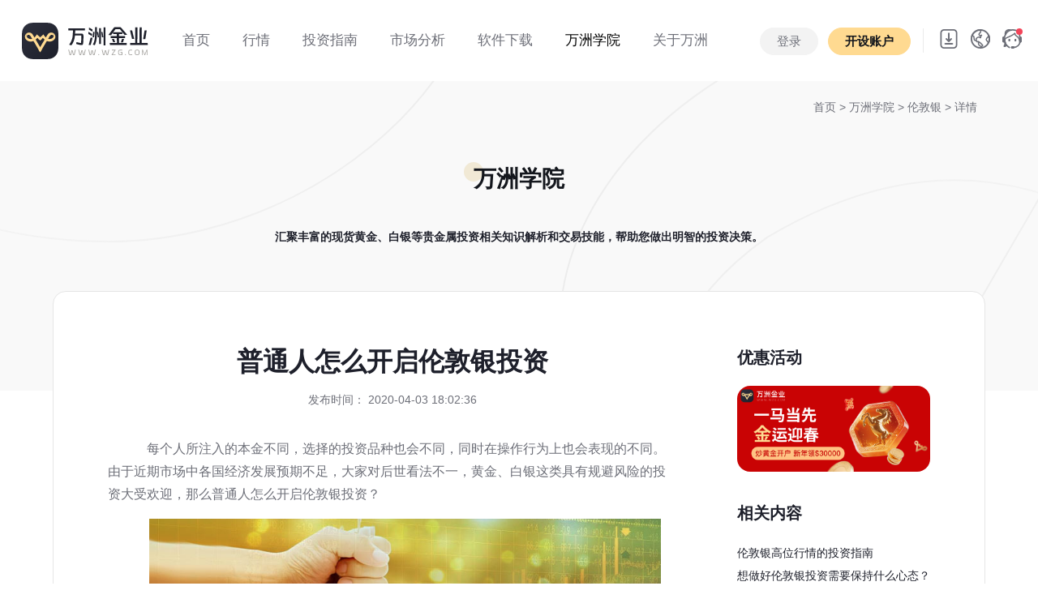

--- FILE ---
content_type: text/html; charset=UTF-8
request_url: https://www.wzg.com/college_lls/2771.html
body_size: 11793
content:
<!DOCTYPE html>
<html lang="en">
<head>
    <meta charset="UTF-8">
    <meta http-equiv="X-UA-Compatible" content="IE=edge">
   	<meta name="viewport" content="width=device-width, initial-scale=1.0, user-scalable=no, minimum-scale=1.0, maximum-scale=1.0">
	<title id="title">普通人怎么开启伦敦银投资_万洲金业</title>
	<meta name="keywords" content="普通人怎么开启伦敦银投资" />
	<meta name="description" content="&nbsp; &nbsp; 每个人所注入的本金不同，选择的投资品种也会不同，同时在操作行为上也会表现的不同。由于近期市场中各国经济发展预期不足，大家对后世看法不一，黄金、白银这类具有规避风险的投资大受..." />
		<link rel="shortcut icon" href="/static/images/favicon.ico" type="x-icon">		
    <link href="/static/css/bootstrap-reboot.min.css?t=20240829" rel="stylesheet"><!--重設所有 CSS -->
	<link href="/static/css/bootstrap.min.css?t=20240829" rel="stylesheet"><!--Bootstrap 4 CSS -->
	<link href="/static/css/font-awesome.css?t=20240829" rel="stylesheet">
	<link rel="stylesheet" href="/static/css/swiper.min.css?t=20240829">
	<link href="/static/css/style.css?t=20241106.1" rel="stylesheet">
    <script src="https://jrjrzhibofile.oss-cn-shenzhen.aliyuncs.com/track/track-wzg.js" type="text/javascript"></script>
    <script src="/static/js/jquery-3.1.1.min.js?t=20240829"></script>
    <script type="text/javascript" src="/static/js/countwww.js?t=20240829"></script>
    <script type="text/javascript" src="/static/js/fontfts.js?t=20240829"></script>
	<!-- Google tag (gtag.js) -->
	<script async src="https://www.googletagmanager.com/gtag/js?id=AW-17639635491">
	</script>
	<script>
		window.dataLayer = window.dataLayer || [];
		function gtag(){dataLayer.push(arguments);}
		gtag('js', new Date());

		gtag('config', 'AW-17639635491');
	</script>

    <!--节日样式设置-->
    <style>
    	.shengdan .logo{width: 210px;}
    	.header.mini .shengdan{ margin: 0;}
    	.header.mini .shengdan .logo{width: 150px;}
    	.header.mini .shengdan img{width: 78px;}
    	.shengdan{display: flex; align-items: center; margin: 0;}
    	.shengdan .sd{width: 109px; height: 60px; background: url(/static/images/header/sd00.png?t=3) no-repeat center; transition: all .4s; background-size: cover;}
    	.header.bg-white .shengdan .sd{width: 109px; height: 60px; background: url(/static/images/header/sd01.png?t=3) no-repeat center; background-size: cover; transition: all .4s;}
    	.header.mini .shengdan .sd{width: 80px; height: 44px;background: url(/static/images/header/sd01.png?t=3) no-repeat center; background-size: cover; transition: all .4s;}
    </style>
</head>
<body>
		<header class="container-fluid header header_bk light-theme" id="header">			
			<div class="row justify-content-center" style="position: relative; z-index: 9998;">					
				<div class="logo_menu ">
				   <a href="/" class="logo"></a>
				   <div class="sd"></div>
				  
				</div>
				<div class="col p-0 menu d-none d-lg-block d-print-block">					 
					 <ul class="nav animenu_nav">								
						<li class="nav-item ">
							<a href="/"><span>首页</span> </a>
						</li>
						<li class="nav-item " >
							<a href="/gold/"><span>行情</span></a>
							<div class="animenu_nav_child text-left">
								<a href="/gold/" class="d-block">伦敦金</a>
								<a href="/silver/" class="d-block">伦敦银</a>
							</div>
						</li>
						<li class="nav-item " >
							<a href="/gold_introduce/"><span>投资指南</span></a>
							<div class="animenu_nav_child text-left">
								<a href="/gold_introduce/" class="d-block">产品介绍</a>
								<a href="/gold_remark/" class="d-block">交易规则</a>
								<a href="/help_list/1/" class="d-block">常见问题</a>
							</div>	
						</li>
						<li class="nav-item ">
							<a href="/review/"><span>市场分析 </span> </a>	
							<div class="animenu_nav_child text-left">
								<a href="/review/" class="d-block">专家点评</a>
								<a href="/newsletter/" class="d-block">实时快讯</a>
								<a href="/calendar/" class="d-block">财经日历</a>
								<a href="/news/" class="d-block">行业新闻</a>
								<a href="/exchange/" class="d-block">今日汇率</a>
								
							</div>		
						</li>
						<li class="nav-item ">
							<a href="/app-down/"><span>软件下载</span> </a>
							<div class="animenu_nav_child text-left">
								<a href="/app-down/" class="d-block">自研APP</a>
								<a href="/down/" class="d-block">MT5交易平台</a>
							</div>	
						</li>
						<li class="nav-item active" >
							<a href="/college/"><span>万洲学院</span></a>
						<!--	<div class="animenu_nav_child text-left">
								<a href="/college_gold/" class="d-block">投资百科</a>
							</div>		-->
						</li>
						<li class="nav-item ">
							<a href="/about/"><span>关于万洲</span> </a>
							<div class="animenu_nav_child text-left">
								<a href="/about/" class="d-block">公司介绍</a>
								<a href="/notice/" class="d-block">公司公告</a>
								<a href="/information/" class="d-block">公司动态</a>
							</div>	
								
						</li>						
					  </ul>
				</div>
				
                				<div class="col pl-0 text-right d-none d-lg-block d-print-block header_menu_right">
                    <div class="top_login h_btn" style="display:none">
                        <a href="https://login.wzg.com/login" class="btn btn-primary2">登录</a>
                        <a href="https://login.wzg.com/login/register" class="btn btn-primary"><strong>开设账户</strong></a>
                    </div>
                    <div class="top_login menu" style="display:none">
                        <ul class="nav animenu_nav">
                            <li class="nav-item ">
                                <a href="javascript:;">
                                    <span style="font-size:16px;">
                                        <img src="/static/images/kefu.png" alt="万洲客服" class="header_img">
                                        <i class="user"></i>
                                        <i class="fa fa-angle-down"></i>
                                    </span>
                                </a>
                                <div class="animenu_nav_child text-left">
                                    <a href="https://login.wzg.com/" class="d-block">个人中心</a>
                                    <a href="javascript:;" class="d-block hklogout">退出</a>
                                </div>

                            </li>
                        </ul>
                    </div>
									
					<div class="top_icon">
						<ul class="nav" style="display: inline-block;">
						  <li class="nav-item dropdown ml-0">
							<a class="nav-link dropdown-toggle pt-0 pb-0 download_img f14" data-toggle="dropdown" data-hover="dropdown" href="#" data-delay="0" data-close-others="false">  </a>
							<div class="dropdown-menu" style="min-width:100%">
							  <div class="index_app_down">
								<img src="https://tracking.wzghk.com/?route=api/index/down_qrcode&origin=wzg&pkg=wz_pro" alt="扫码下载" width="132">
								<p>APP 扫码下载</p>
								<a href="/app-down/" class="btn btn-dark">更多下载选择</a>
							  </div>
							</div>
						  </li>
						  
						</ul>
						<ul class="nav" style="display: inline-block;">						 
						  <li class="nav-item dropdown ml-0">
							<a class="nav-link dropdown-toggle pt-0 pb-0 f14 language_img" data-toggle="dropdown"  data-hover="dropdown" href="#" data-delay="0" data-close-others="false"></a>
							<div class="dropdown-menu" style="min-width:100%">
							  <a class="dropdown-item pr-3 pl-3 gblftb" href="javascript:;" onClick="chgfont(1)">
								  <img src="/static/images/flag/18.png" alt="繁体中文" width="20" class="mr-2">繁体中文</a>
							  <a class="dropdown-item pr-3 pl-3 gblftb" href="javascript:;" onClick="chgfont(0)"><img src="/static/images/flag/03.png" alt="简体中文" width="20" class="mr-2">简体中文</a>
							</div>
						  </li>
						</ul>
						<a href="https://alb-ebv2723xzdt2i6864f.cn-shenzhen.alb.aliyuncsslb.com:59500/#/" class="top_service" target="_blank"></a>
					</div>
					
				</div>
				<div class="col pl-0 pr-2 d-lg-none d-sm-block d-print-block">
					 <ul class="d-flex justify-content-end mb-0">
						<li style="margin-right:15px; display: flex; align-items: center;">
							<a style="height:60px;" href="https://alb-ebv2723xzdt2i6864f.cn-shenzhen.alb.aliyuncsslb.com:59500/#/" class="top_service" target="_blank"></a>
						</li>
						<li class="">
							<a href="https://login.wzg.com/login/register" class="btn btn-primary phone_top m-0 h_btn" style="display:none;"><strong>开设账户</strong></a>
                            <a href="https://login.wzg.com/" class="btn btn-primary phone_top m-0 menu" style="display:none;"><strong>个人中心</strong></a>
						</li>
						<li class="">
						  <div class="pl-3 header_bar pr-3">
							  <i class="fa fa-reorder" id="header_bar"></i>
							  <img src="/static/images/header/close.svg" alt="符号" width="20" id="header_bar2" style="display:none;">
						   </div>
						
						</li>						
						
					</ul>
				</div>
		</div>
		
		<div class="header_bar_cont phone_menu" style="display:none;">
			<div class="" style="display:block">
				<a href="/" class="phone_logo"></a>
				  
				<div class="accordion" id="phone_menu">
				  <div class="card">
					<div class="card-header" id="menu_head_01 ">
					  <h2 class="mb-0">
						<button class="btn btn-link w-100 collapsed" type="button" data-toggle="collapse" data-target="#menu01" aria-expanded="false" aria-controls="menu01">
						  行情 <span class="fa fa-angle-down float-right"></span>
						</button>
					  </h2>
					</div>
					<div id="menu01" class="collapse" aria-labelledby="menu_head_01" data-parent="#phone_menu" style="">
					  <div class="card-body">
						<a href="/gold/" class="dropdown-item">伦敦金</a>
						<a href="/silver/" class="dropdown-item">伦敦银</a>
					  </div>
					</div>
					
				  </div>
				  <div class="card">
					<div class="card-header" id="menu_head_02 ">
					  <h2 class="mb-0">
						<button class="btn btn-link w-100 collapsed" type="button" data-toggle="collapse" data-target="#menu02" aria-expanded="false" aria-controls="menu02">
						  投资指南 <span class="fa fa-angle-down float-right"></span>
						</button>
					  </h2>
					</div>
					<div id="menu02" class="collapse" aria-labelledby="menu_head_02" data-parent="#phone_menu" style="">
					  <div class="card-body">
						<a href="/gold_introduce/" class="dropdown-item">产品介绍</a>
						<a href="/gold_remark/" class="dropdown-item">交易规则</a>
						<a href="/help_list/1/" class="dropdown-item">常见问题</a>
					  </div>
					</div>					
				  </div>
				  <div class="card">
					<div class="card-header" id="menu_head_03 ">
					  <h2 class="mb-0">
						<button class="btn btn-link w-100 collapsed" type="button" data-toggle="collapse" data-target="#menu03" aria-expanded="false" aria-controls="menu03">
						  市场分析 <span class="fa fa-angle-down float-right"></span>
						</button>
					  </h2>
					</div>
					<div id="menu03" class="collapse" aria-labelledby="menu_head_03" data-parent="#phone_menu" style="">
					  <div class="card-body">
						<a href="/review/" class="dropdown-item">专家点评</a>
						<a href="/newsletter/" class="dropdown-item">实时快讯</a>
						<a href="/calendar/" class="dropdown-item">财经日历</a>
						<a href="/news/" class="dropdown-item">行业新闻</a>
						<a href="/exchange/" class="dropdown-item">今日汇率</a>
					  </div>
					</div>					
				  </div>
				  <div class="card">
					<div class="card-header" id="menu_head_04 ">
					  <h2 class="mb-0">
						<button class="btn btn-link w-100 collapsed" type="button" data-toggle="collapse" data-target="#menu04" aria-expanded="false" aria-controls="menu04">
						  软件下载 <span class="fa fa-angle-down float-right"></span>
						</button>
					  </h2>
					</div>
					<div id="menu04" class="collapse" aria-labelledby="menu_head_04" data-parent="#phone_menu" style="">
					  <div class="card-body">
						<a href="/app-down/" class="dropdown-item">自研APP</a>
						<a href="/down/" class="dropdown-item">MT5交易平台</a>
					  </div>
					</div>					
				  </div>
					<div class="card-header" id="menu_head_05 ">
					  <a  href="/college/" class="dropdown-item btn btn-link collapsed">
						  万洲学院 
					  </a>
					</div>
				<!--  <div class="card">
					<div class="card-header" id="menu_head_05 ">
					  <h2 class="mb-0">
						<button class="btn btn-link w-100 collapsed" type="button" data-toggle="collapse" data-target="#menu05" aria-expanded="false" aria-controls="menu05">
						  万洲学院 <span class="fa fa-angle-down float-right"></span>
						</button>
					  </h2>
					</div>
					<div id="menu05" class="collapse" aria-labelledby="menu_head_05" data-parent="#phone_menu" style="">
					  <div class="card-body">
						<a href="/college/" class="dropdown-item">投资百科</a>
					  </div>
					</div>					
				  </div> -->
				  
				  
				
				  
				   <div class="card">
					<div class="card-header" id="menu_head_06">
					  <h2 class="mb-0">
						<button class="btn btn-link w-100 collapsed" type="button" data-toggle="collapse" data-target="#menu06" aria-expanded="false" aria-controls="menu06">
						  关于万洲 <span class="fa fa-angle-down float-right"></span>
						</button>
					  </h2>
					</div>

					<div id="menu06" class="collapse" aria-labelledby="menu_head_06" data-parent="#phone_menu" style="">
					  <div class="card-body">
						<a href="/about/" class="dropdown-item">公司介绍</a>
						<a href="/notice/#about_new" class="dropdown-item">公司公告</a>
						<a href="/information/#about_new" class="dropdown-item">公司动态</a>
					  </div>
					</div>
				  </div>
				  <div class="card">
					<div class="card-header" id="menu_head_07">
					  <h2 class="mb-0">
						<button class="btn btn-link w-100 collapsed" type="button" data-toggle="collapse" data-target="#menu07" aria-expanded="false" aria-controls="menu07">
						  选择语言 <span class="fa fa-angle-down float-right"></span>
						</button>
					  </h2>
					</div>

					<div id="menu07" class="collapse" aria-labelledby="menu_head_07" data-parent="#phone_menu" style="">
					  <div class="card-body">
						<a href="javascript:;" class="dropdown-item gblftb" onClick="chgfont(1)"><img src="/static/images/flag/18.png" alt="繁体中文" width="20" class="mr-2">繁体中文</a>
						<a href="javascript:;" class="dropdown-item gblftb" onClick="chgfont(0)"><img src="/static/images/flag/03.png" alt="简体中文" width="20" class="mr-2">简体中文</a>
					  </div>
					</div>
				  </div>
				</div>  
				<div class="text-center pb-2 menu_footer">
					<a href="https://login.wzg.com/login" class="btn btn-primary2" style="width:40%;"><strong>登录</strong></a>
					<a href="https://login.wzg.com/login/register" class="btn btn-primary" style="width:40%;"><strong>开设账户</strong></a>
				</div>
			</div>	
			
		</div>
		
	</header>

<script>
    var demo = document.getElementById("header");
    demo.classList.remove("light-theme");
	demo.classList.add("bg-white");
</script>

<div class="container-fluid banner_cont">
    <div class="container maket_header header_top pb-0">
        <div class="row m-0 gold_nav ">
            <div class="col-12 tips_top"><a href="/">首页</a> > <a href="/college/">万洲学院 </a>> <a href="/college_lls/">伦敦银 </a> > 详情</div>
			<div class="col-12 cont_menu_overflow" >
                <ul class="nav nav-pills align-items-center  justify-content-center">
                    <li class="nav-item">
						<a class="nav-link active" href="/college/"><span>万洲学院</span></a>
					</li>
                </ul>
            </div>
            <p class="col-12 news_tip f14 fwb text-center">汇聚丰富的现货黄金、白银等贵金属投资相关知识解析和交易技能，帮助您做出明智的投资决策。</p>
            <div class="col-12 detail_cont" >
                <div class=" row m-0">
                    <div class="col-sm col-md-9 detail_pr">
                        <div class="detail_title">
                            <h1 class="fwb">普通人怎么开启伦敦银投资</h1>
                            <p class="f14 grew">发布时间： 2020-04-03 18:02:36</p>
                        </div>
                        <div class="detail_nr">
                            <p style="text-align: left;">&nbsp; &nbsp; 每个人所注入的本金不同，选择的投资品种也会不同，同时在操作行为上也会表现的不同。由于近期市场中各国经济发展预期不足，大家对后世看法不一，黄金、白银这类具有规避风险的投资大受欢迎，那么普通人怎么开启伦敦银投资？</p><p style="text-align: center;"><img src="https://wzgfile.oss-cn-shenzhen.aliyuncs.com/news_img/2020/article/333c82da6b34e55400c20e829735e0e97cc.png" ="333c82da6b34e55400c20e829735e0e97cc.png" alt="4.3.2.png"/></p><p style="text-align: left;">&nbsp; &nbsp; <a href="https://www.wzg.com/college_lls" target="_self" ="伦敦银" style="color: rgb(255 0 0); text-decoration: underline;"><span style="color: rgb(255 0 0);">伦敦银</span></a>是一种国际投资品种，它带有一定的杠杆，是一种贵金属保证金交易方式，可以作为24小时买卖的贵金属投资产品。伦敦银的优势让很多投资者趋之若鹜，特别是在行情时机来临时，对于普通人来说开启伦敦银投资重要的是安全，其次才是盈利。</p><p style="text-align: left;">&nbsp; &nbsp; 对于安全问题，投资者需要保护自己的本金安全，要知道在市场中不仅有正规的平台，而且还会出现很多假平台或者伪冒平台。这些平台其实并没有被允许运营的资质和牌照，只是建立网站吸引投资者开户而已。</p><p style="text-align: left;">&nbsp; &nbsp; 所以投资者在这步上需要谨慎小心，选择有正规资质的平台，如香港金银业贸易场中的行员，这样的平台受到行业的检测，是正规的平台。当投资者选择好平台之后，接下来需要关注的是交易。</p><p style="text-align: left;">&nbsp; &nbsp; 普通人开启伦敦银投资，需要对白银价格的波动有所了解，另外也要制定符合自身情况的交易模式。白银价格总是在一定区间波动，不会停止，所以总会产生差价，这时投资者不能随意交易，而是需要制定差价的具体数额，当达到这个数额时，投资者才能实行交易。</p><p style="text-align: left;">&nbsp; &nbsp; 这样的方式虽然交易的次数比较少，但是交易质量却非常高，而且亏损的概率也会非常小，这样的流程才是普通投资者开启伦敦银投资的正确方式。</p>                        </div>
                        <div class="detail_footer row ml-0 mr-0">
                            <div class="col-sm detail_flex p-0">
                                <div class="detail_flex"> <img src="/static/images/news/eye.svg"> <span class="grew pl-2">浏览：</span>28659</div>
                                <div class="detail_flex detail_pl image-container" > <img
                                        src="/static/images/news/like.svg" class="image dianzan" dznum="0" dzname="article_22" dzid="2771"> <span
                                        class="grew pl-2">点赞：</span>0</div>
                            </div>
                            <div class="col-sm detail_flex justify-content-end p-0">
                                <a class="detail_icon" href="javascript:;" onclick="shareToQzone(event)"> <img
                                        src="/static/images/news/qq-space.svg"> </a>
                                <a class="detail_icon" href="javascript:;" onclick="shareToqq(event)"> <img src="/static/images/news/qq.svg"> </a>
                                <a class="detail_icon" href="javascript:;" onclick="shareToSinaWB(event)"> <img
                                        src="/static/images/news/weibo.svg"> </a>
                            </div>
                        </div>
                        <div class="row ml-0 mr-0 detail_footer2" id="new_prenext">
                        </div>
                    </div>
                    <div class="col-sm col-md-3 detail_cont_r">
                        <div class="detail_cont_right">
                            <h5 class="fwb">优惠活动</h5>
                                                        <a href="https://www.wzg.com/hd/2026/jan/" target="_blank" class="detail_cont_img"><img src="https://wzgfile.oss-cn-shenzhen.aliyuncs.com/news_img/2025/article/363fbb70089c51d683e0873f880a08a7b22.jpg"></a>
                                                    </div>
                        <div class="detail_cont_right">
                            <h5 class="fwb">相关内容</h5>
                                                        <a href="/college_lls/9091.html" class="detail_a" title="伦敦银高位行情的投资指南">伦敦银高位行情的投资指南</a>
                                                        <a href="/college_lls/9082.html" class="detail_a" title="想做好伦敦银投资需要保持什么心态？">想做好伦敦银投资需要保持什么心态？</a>
                                                        <a href="/college_lls/9073.html" class="detail_a" title="伦敦银重回80美元，是否会再次回调？">伦敦银重回80美元，是否会再次回调？</a>
                                                        <a href="/college_lls/9071.html" class="detail_a" title="2026年伦敦银将会呈现怎样的价格走势？">2026年伦敦银将会呈现怎样的价格走势？</a>
                                                        <a href="/college_lls/9064.html" class="detail_a" title="如何判断伦敦银下跌是否为投资时机？">如何判断伦敦银下跌是否为投资时机？</a>
                                                        <a href="/college_lls/9058.html" class="detail_a" title="伦敦银自高位回落，是牛市“中场休息”还是行情见顶？">伦敦银自高位回落，是牛市“中场休息”还是行情见顶？</a>
                                                        <a href="/college_lls/9055.html" class="detail_a" title="伦敦银历史首次突破70美元！现在该追高还是止盈？">伦敦银历史首次突破70美元！现在该追高还是止盈？</a>
                                                        <a href="/college_lls/9043.html" class="detail_a" title="从“黄金配角”到“领涨主角”：伦敦银年内涨幅超130%的三大底层逻辑">从“黄金配角”到“领涨主角”：伦敦银年内涨幅超130%的三大底层逻辑</a>
                                                    </div>
                        <div class="detail_cont_right">
                            <h5 class="fwb">热点内容</h5>
                                                        <a href="/college_gold/8007.html" class="detail_a" title="黄金ETF是什么？普通人怎样理解黄金ETF？">黄金ETF是什么？普通人怎样理解黄金ETF？</a>
                                                        <a href="/college_gold/8054.html" class="detail_a" title="黄金交易是24小时的吗？个人买卖黄金要交税吗？">黄金交易是24小时的吗？个人买卖黄金要交税吗？</a>
                                                        <a href="/college_gold/8521.html" class="detail_a" title="网上买黄金全攻略：安全渠道与避坑指南">网上买黄金全攻略：安全渠道与避坑指南</a>
                                                        <a href="/college_silver/8473.html" class="detail_a" title="白银etf是怎样投资的？投资白银etf的完整交易流程">白银etf是怎样投资的？投资白银etf的完整交易流程</a>
                                                        <a href="/college_gold/8182.html" class="detail_a" title="黄金一般什么时候会降价？">黄金一般什么时候会降价？</a>
                                                        <a href="/college_llg/8057.html" class="detail_a" title="伦敦金是几点开盘？伦敦金周末开盘吗？">伦敦金是几点开盘？伦敦金周末开盘吗？</a>
                                                        <a href="/college_metal/6430.html" class="detail_a" title="贵金属交易点差价怎么算？">贵金属交易点差价怎么算？</a>
                                                        <a href="/college_metal/6567.html" class="detail_a" title="炒贵金属需要多少钱？">炒贵金属需要多少钱？</a>
                                                    </div>
                    </div>
                </div>
            </div>
        </div>
    </div>
</div>
<footer class="container-fluid ">	
		<div class="container d-none d-lg-block d-md-block d-print-block">
			<div class="row footer" >
				<div class="col pl-0" style="max-width:360px;">
					<div class=" ">
                        <img src="/static/images/header/logo.svg" alt="万洲金业logo" class="code">
                    </div>					
					<p class="pt-3">24h服务热线：(+852) 2388 9560<br>
客服邮箱：cs@wzg.com<br>
办公时间：周一至周五 9:00-17:00<br>
联系地址：香港荃湾杨屋道8号如心广场2期2601-02室
					</p>
				</div>
				<div class="col">
					<div class="row justify-content-end">
						<div class="col" style="max-width:200px;">
							<h5 class="mb-2"><strong>行情 </strong></h5>
							<a href="/gold/">伦敦金</a>
							<a href="/silver/">伦敦银</a>
						</div>
						<div class="col" style="max-width:200px;">
							<h5 class="mb-2"><strong>关于 </strong></h5>
							<a href="/about/">简介</a>
							<a href="/information/">动态</a>
							<a href="/notice/">公告</a>
						</div>
						
						<div class="col" style="max-width:200px;">
							<h5 class="mb-2"><strong>下载 </strong></h5>
							<a href="/app-down/">APP</a>
							<a href="/download/">MT5</a>
						</div>
						<div class="col" style="max-width:160px;">
							<h5 class="mb-2"><strong>其他 </strong></h5>
							<a href="/news/">新闻</a>
							<a href="/review/">点评</a>
							<a href="/college/">百科</a>
							<a href="/help_list/1/">帮助</a>
						</div>
						
					</div>
				</div>
				
			</div>
			<div class="row footer2 ">					
				<div class="col-12 footer_border pl-0 pr-0">
                    <p>APP开发者:万洲金业集团有限公司 应用名称:万洲专业版 <span class="version">应用版本:-</span>
                        隐私权限:<a href="javascript:;" data-toggle="modal" data-target="#exampleModal">查看权限</a>
                        用户权限:<a  href="javascript:;"  data-toggle="modal" data-target="#exampleModal2">查看权限</a>
                        功能介绍:<a  href="javascript:;"  data-toggle="modal" data-target="#exampleModal3">查看详情</a>
                        <span class="uptime">更新时间:-</span>
                    </p>
					<p>该网站可在全球范围内访问，不特定于任何实体。这主要是为了方便信息的集中展示和对比。您的实际权利和义务将根据您选择的实体和司法管辖区确定。当地法律和法规可能禁止或限制您访问、下载、分发、传播、共享或以其他方式使用本网站上发布的任何或所有文档和信息的权利。本网站上的信息不针对美国、比利时、加拿大的居民，或此类分发或使用将违反当地法律或法规的任何国家或司法管辖区的任何人。</p>
					<p>本网站所包含之所有信息均不构成对万洲金业或其附属公司的任何金融产品的直接投资邀请或建议。 网站内容仅供参考。网站访问者不应依赖本网站信息并将其视为作为或不作为之依据。 对于任何个人依据本网站或网站的信息采取的作为或不作为所导致的结果，我们将毋须承担任何责任。</p>
					
				</div>
				<div class="col pl-0" style="max-width: 420px;">
					<p class="pt-4">
                        <a href="/agree/"> 使用协议 |</a>
                        <a href="/privacystatement/"> 隐私政策 |</a>
                        <a href="/aboutapp/"> APP相关</a>
					</p>
					<p>COPYRIGHT (©) 2017-2026 万洲金业集团有限公司版权所有，不得转载。</p>
				</div>
				<div class="col text-right pr-0">
					<div class="pt-4">
												<p>风险提示：伦敦金银的交易存在风险，因此不适合每一位投资者，投资有风险，入市需谨慎，最终收益以实际为准。</p>
					</div>
				</div>
			</div>
		</div>
		<div class="container p-0 d-sm-block d-lg-none d-md-none d-print-block">
			<div class="row footer2 maket_header">
				<div class="col-12 p-0 text-center">
					<div class="pb-3">
						<a href="/agree/"> 使用协议 |</a>
						<a href="/privacystatement/"> 隐私政策 |</a>
						<a href="/aboutapp/"> APP相关</a>
					</div>
					<p >友情链接:
											</p>
						
					<p>APP开发者:万洲金业集团有限公司 应用名称:万洲专业版 <span class="version">应用版本:-</span> 隐私权限:<a  href="javascript:;"  data-toggle="modal" data-target="#exampleModal">查看权限</a> 用户权限:<a  href="javascript:;"  data-toggle="modal" data-target="#exampleModal2">查看权限</a> 功能介绍:<a  href="javascript:;"  data-toggle="modal" data-target="#exampleModal3">查看详情</a> <span class="uptime">更新时间:-</span></p>
					<p>该网站可在全球范围内访问，不特定于任何实体。这主要是为了方便信息的集中展示和对比。您的实际权利和义务将根据您选择的实体和司法管辖区确定。当地法律和法规可能禁止或限制您访问、下载、分发、传播、共享或以其他方式使用本网站上发布的任何或所有文档和信息的权利。本网站上的信息不针对美国、比利时、加拿大的居民，或此类分发或使用将违反当地法律或法规的任何国家或司法管辖区的任何人。</p>
					<p>本网站所包含之所有信息均不构成对万洲金业或其附属公司的任何金融产品的直接投资邀请或建议。 网站内容仅供参考。网站访问者不应依赖本网站信息并将其视为作为或不作为之依据。 对于任何个人依据本网站或网站的信息采取的作为或不作为所导致的结果，我们将毋须承担任何责任。</p>
					
				</div>
			</div>
		</div>
	</footer>
	
	<!-- 个人资料私隐政策 -->
<div class="modal fade" id="exampleModal" tabindex="-1" role="dialog" aria-labelledby="exampleModalLabel" aria-hidden="true">
  <div class="modal-dialog modal-dialog-centered" role="document">
    <div class="modal-content">
      <div class="modal-header justify-content-center">
        <h5 class="modal-title fwb" id="exampleModalLabel">个人资料私隐政策</h5>
        <button type="button" class="close" data-dismiss="modal" aria-label="Close">
          <span aria-hidden="true">&times;</span>
        </button>
      </div>
      <div class="modal-body">
        <div class="">
<p>本法律合约乃由万洲金业集团有限公司（下称"万洲金业"）；一家在香港特别行政区法律下成立的有限公司，其后继人或转让人，与本文档的合同方（下称"客户"）共同订立。</p>
<p>万洲金业的个人资料私隐政策是根据《个人资料（私隐）条例》保护客户权益。在万洲金业使用客户资料以提供其最佳之服务时，亦会高度关注对于其客户资料使用之安排。万洲金业会根据香港特别行政区法例《个人资料（私隐）条例》之规定，力求完全符合个人资料保障要求。为此，万洲金业会确保其雇员遵守法例规定的保安和保密严谨标准。</p>
<p>i） 万洲金业<strong>收集的各项个人资料</strong>，只供万洲金业进行业务运作及其他有关活动之用；</p>
<p>ii） 万洲金业致力确保网站是安全及符合业界标准，并且使用其他资料保障工具，例如：防火墙、认证系统（<strong>密码和个人身份证号码</strong>等）和操控机制来控制未获授权的系统进入和存取资料；</p>
<p>iii） 万洲金业会将客户<strong>个人资料</strong>保密储存，保护客户的<strong>个人资料</strong>以防止被盗用，万洲金业雇员亦会尊重客户的<strong>私隐</strong>，绝不会向<strong>未获授权人士透露任何资料</strong>；</p>
<p>iv） 客户可不时查阅及更改由万洲金业所保存有关其<strong>个人资料</strong>；</p>
<p>v） 客户同意万洲金业会根据任何法例或监管机构之规定，向监管当局及其他政府机构<strong>披露客户所有资料（及其他资料）</strong>；</p>
<p>vi） 客户同意万洲金业按照网络支付系统政策之安排，于<strong>客户透过支付网关进行存取款时</strong>，向有关机构披露<strong>客户个人资料</strong>作为核实身份的证明；</p>
<p>vii） 万洲金业可能会<strong>在客户的电脑设定及存取万洲金业Cookies</strong>，以协助万洲金业分析并了解有关之市场推广策略的效果。万洲金业及其雇员可能会于万洲金业的产品和服务<strong>使用Cookies来追踪客户在万洲金业网站的浏览，收集得来和共享的资料</strong>是不具姓名及无法被个别辨识的；</p>
<p>viii） <strong>客户</strong>同意万洲金业向客服提供服务时，万洲金业可能<strong>授权</strong>一些不隶属万洲金业的公司使用客户个人资料，这些包括以合约形式代表万洲金业提供服务的公司，例如作成、邮寄月结单的公司，维护及开发资料处理的软体公司等。这些授权于万洲金业的公司必须把<strong>客户的个人资料</strong>保密。</p>
<p>万洲金业将尽一切所能确保其收集所得的客户个人资料被妥善地保存在储存系统，并只有获授权的雇员或代表万洲金业提供服务的公司可查阅有关资料，但鉴于互联网之公开及全球性质，万洲金业可能无法保护及保密客户个人资料不受第三者的蓄意干扰。凡经由万洲金业网页浏览他人运作的网页，客户的个人资料均不属万洲金业的个人资料私隐条款保障范围内。</p>
</div>
      </div>
    
    </div>
  </div>
</div>	<!-- 应用权限 -->
<div class="modal fade" id="exampleModal2" tabindex="-1" role="dialog" aria-labelledby="exampleModalLabel" aria-hidden="true">
  <div class="modal-dialog modal-dialog-centered" role="document">
    <div class="modal-content">
      <div class="modal-header justify-content-center">
        <h5 class="modal-title fwb" id="exampleModalLabel">应用权限</h5>
        <button type="button" class="close" data-dismiss="modal" aria-label="Close">
          <span aria-hidden="true">&times;</span>
        </button>
      </div>
      <div class="modal-body">
        <div class=""><p style="margin-bottom:8px; text-align:left; font-size:14px;">为保障客户正常使用服务，维护服务的正常运行，改进及优化服务体验以及保障账户安全，可能需要客户授权使用如下个人权限：</p><ul style="padding-left:24px; text-align:left; list-style: decimal; font-size: 14px;"><li style="list-style: decimal;">存储：存储图片；</li><li style="list-style: decimal;">相机/相册：扫一扫登录官网、圈子、头像等选取图片上传；</li><li style="list-style: decimal;">麦克风：身份认证、客服系统语音发送；</li></ul></div>
      </div>
    
    </div>
  </div>
</div><!-- 功能介绍 -->
<div class="modal fade" id="exampleModal3" tabindex="-1" role="dialog" aria-labelledby="exampleModalLabel" aria-hidden="true">
  <div class="modal-dialog modal-dialog-centered" role="document">
    <div class="modal-content">
      <div class="modal-header justify-content-center">
        <h5 class="modal-title fwb" id="exampleModalLabel">功能介绍</h5>
        <button type="button" class="close" data-dismiss="modal" aria-label="Close">
          <span aria-hidden="true">&times;</span>
        </button>
      </div>
      <div class="modal-body">
        <div class="">
<p style="margin-bottom:8px; text-align:left; font-size:14px;">香港万洲金业集团有限公司为满足客户线上投资交易的多元化需求，自主研发了万洲金业APP。APP功能一应俱全，提供开户、交易、存取款等一条龙服务。</p>
<ul style="padding-left:24px; text-align:left; list-style: decimal; font-size: 14px;">
<li style="list-style: decimal;">集开户、交易、存取款于一身</li>
<li style="list-style: decimal;">提供黄金/白银实时报价</li>
<li style="list-style: decimal;">专业客服24小时在线</li>
<li style="list-style: decimal;">分析师零距离互动</li>
<li style="list-style: decimal;">最新行情动态及财经播报</li>
</ul>
</div>
      </div>
    
    </div>
  </div>
</div>


	</body>

	<script src="/static/js/popper.min.js"></script>
	<script src="/static/js/bootstrap.min.js"></script>
	<script src="/static/js/swiper-bundle.js"></script>
	<script src="/static/js/isScroll.js"></script>
	<script src="/static/js/style.js"></script>
	<script src="/static/js/echarts.min.js"></script>
	<script type="text/javascript" src="/static/js/fontft.js"></script>
<script>
	var _hmt = _hmt || [];
	(function() {
		var hm = document.createElement("script");
		hm.src = "https://hm.baidu.com/hm.js?b4ffbbcafe51fa2675384b614226fa68";
		var s = document.getElementsByTagName("script")[0];
		s.parentNode.insertBefore(hm, s);
	})();
</script>
	</html>
<script>
    var _title,_source,_sourceUrl,_pic,_showcount,_desc,_summary,_site,
        _url = 'https://www.wzg.com',
        _pic = '/static/images/ewm_gzh.png';

    //分享至微信 css控制二维码隐藏和出现
    //分享到新浪微博
    function shareToSinaWB(event){
        event.preventDefault();
        var _shareUrl = 'http://v.t.sina.com.cn/share/share.php?title={$title}';     //真实的appkey，必选参数
        _shareUrl += '&url='+ encodeURIComponent(_url||document.location);     //参数url设置分享的内容链接|默认当前页location，可选参数
        _shareUrl += '&title=' + encodeURIComponent(_title||document.title);    //参数title设置分享的标题|默认当前页标题，可选参数
        _shareUrl += '&source=' + encodeURIComponent(_source||'');
        _shareUrl += '&sourceUrl=' + encodeURIComponent(_sourceUrl||'');
        _shareUrl += '&content=' + 'utf-8';   //参数content设置页面编码gb2312|utf-8，可选参数
        _shareUrl += '&pic=' + encodeURIComponent(_pic||'');  //参数pic设置图片链接|默认为空，可选参数
        window.open(_shareUrl,'_blank');
    }
    //分享到QQ空间
    function shareToQzone(event){
        event.preventDefault();
        var _shareUrl = 'http://sns.qzone.qq.com/cgi-bin/qzshare/cgi_qzshare_onekey?';
        _shareUrl += 'url=' + encodeURIComponent(_url||document.location);   //参数url设置分享的内容链接|默认当前页location
        _shareUrl += '&showcount=' + _showcount||0;      //参数showcount是否显示分享总数,显示：'1'，不显示：'0'，默认不显示
        _shareUrl += '&desc=' + encodeURIComponent(_desc||'分享的描述');    //参数desc设置分享的描述，可选参数
        _shareUrl += '&summary=' + encodeURIComponent(_summary||'分享摘要');    //参数summary设置分享摘要，可选参数
        _shareUrl += '&title=' + encodeURIComponent(_title||document.title);    //参数title设置分享标题，可选参数
        _shareUrl += '&site=' + encodeURIComponent(_site||'');   //参数site设置分享来源，可选参数
        _shareUrl += '&pics=' + encodeURIComponent(_pic||'');   //参数pics设置分享图片的路径，多张图片以＂|＂隔开，可选参数
        window.open(_shareUrl,'_blank');
    }

    //分享到qq
    function shareToqq(event){
        event.preventDefault();
        var _shareUrl = 'https://connect.qq.com/widget/shareqq/iframe_index.html?';
        _shareUrl += 'url=' + encodeURIComponent(_url||location.href);   //分享的链接
        _shareUrl += '&title=' + encodeURIComponent(_title||document.title);     //分享的标题
        window.open(_shareUrl,'_blank');
    }

    $(".dianzan").click(function(){
        var locdzname=$(this).attr("dzname");
        var locdzid=$(this).attr("dzid");
        var dznum=$(this).attr("dznum");
        var locstor=locdzname+"_"+locdzid;
        if(!localStorage.getItem(locstor)){
            $.post('/?r=ajax/index&action=dianzan&'+new Date().getTime(),{'dzname':locdzname,'dzid':locdzid,'dznum':dznum},function(data){
                if(data.code == 1){
                    localStorage.setItem(locstor,"1");
                    location.reload();
                }else{
                    return;
                }
            },'json');
        }
    });

    var locdzname2=$('.dianzan').attr("dzname");
    var locdzid2=$('.dianzan').attr("dzid");
    var locstor2=locdzname2+"_"+locdzid2;
    if(localStorage.getItem(locstor2)){
        $('.dianzan').attr('src','/static/images/news/like-active.svg');
    }


    $.get("/?r=ajax/index&action=addhits&moduleid=22&id=2771",{},function(data){
        $('#hitstimes').html(data);
    });

    $.post('/?r=ajax/index&action=new_prenext',{'moduleid':"22",'id':"2771",'catid':"91",'atime':"2020-04-03 18:02:36"},function(data){
        $('#new_prenext').html(data.str);//上下篇
    },'json');

</script>

--- FILE ---
content_type: text/html; charset=UTF-8
request_url: https://www.wzg.com/?r=ajax/index&action=hkislg&1768497935405
body_size: 1
content:
{"code":1,"uinfo":[],"ftfont":""}

--- FILE ---
content_type: text/html; charset=UTF-8
request_url: https://www.wzg.com/?r=ajax/index&action=addhits&moduleid=22&id=2771
body_size: -42
content:
28659

--- FILE ---
content_type: text/html; charset=UTF-8
request_url: https://www.wzg.com/?r=ajax/index&action=new_prenext
body_size: 190
content:
{"str":"<div class=\"col-sm-6 detail_flex p-0 mb-2\">\u4e0a\u4e00\u7bc7\uff1a<a class=\"\" href='\/college_lls\/2778.html'>\u7092\u4f26\u6566\u94f6\u5fc5\u987b\u638c\u63e1\u54ea\u4e9b\u4ea4\u6613\u77e5\u8bc6<\/a><\/div><div class=\"col-sm-6 detail_flex justify-content-end p-0 mb-2\">\u4e0b\u4e00\u7bc7\uff1a<a class=\"\" href='\/college_lls\/2628.html'>\u4f26\u6566\u94f6\u6295\u8d44\u53ef\u4ee5\u7528\u54ea\u79cd\u8f6f\u4ef6\u67e5\u770b\u884c\u60c5<\/a><\/div>"}

--- FILE ---
content_type: application/javascript
request_url: https://www.wzg.com/static/js/countwww.js?t=20240829
body_size: 628
content:
var aturl = location.href;
aturl = encodeURIComponent(encodeURI(aturl));
var geturl = document.referrer;
geturl = encodeURIComponent(encodeURI(geturl));
(function () {
    if (aturl.indexOf("isapp") <= -1) {
        $.get('/?r=ajax/countgetdata&aturl=' + aturl + '&geturl=' + geturl + '&ss=' + Math.random(), {}, function (data) {
        });
        var screen_w = screen.width;
        var screen_h = screen.height;
        if (aturl.indexOf(".wzg.") > 1) {

            $.get('/?r=ajax/index&action=views&aturl=' + aturl + '&geturl=' + geturl + '&screen_w=' + screen_w + '=&screen_h=' + screen_h + '&ss=' + Math.random(), {}, function (data) {
            });
        }
    }
})();


--- FILE ---
content_type: image/svg+xml
request_url: https://www.wzg.com/static/images/news/eye.svg
body_size: 781
content:
<?xml version="1.0" encoding="UTF-8"?>
<svg width="20px" height="20px" viewBox="0 0 20 20" version="1.1" xmlns="http://www.w3.org/2000/svg" xmlns:xlink="http://www.w3.org/1999/xlink">
    <title>eye</title>
    <g id="页面-1" stroke="none" stroke-width="1" fill="none" fill-rule="evenodd">
        <g id="资讯-列表详情" transform="translate(-324, -1219)" fill="#6D6F78" fill-rule="nonzero">
            <g id="编组-6" transform="translate(324, 1215)">
                <g id="编组" transform="translate(0, 4)">
                    <path d="M18.1674805,9.61328125 C16.315918,5.71289063 13.5170898,3.75 9.76513672,3.75 C6.01123047,3.75 3.21435547,5.71289063 1.36279297,9.61523438 C1.21240234,9.93164063 1.21240234,10.3027344 1.36279297,10.6210937 C3.21435547,14.5214844 6.01318359,16.484375 9.76513672,16.484375 C13.519043,16.484375 16.315918,14.5214844 18.1674805,10.6191406 C18.3178711,10.3027344 18.3178711,9.93554688 18.1674805,9.61328125 Z M9.76513672,15.078125 C6.61474609,15.078125 4.30810547,13.4804688 2.68115234,10.1171875 C4.30810547,6.75390625 6.61474609,5.15625 9.76513672,5.15625 C12.9155273,5.15625 15.222168,6.75390625 16.8491211,10.1171875 C15.2241211,13.4804688 12.9174805,15.078125 9.76513672,15.078125 Z M9.68701172,6.6796875 C7.78857422,6.6796875 6.24951172,8.21875 6.24951172,10.1171875 C6.24951172,12.015625 7.78857422,13.5546875 9.68701172,13.5546875 C11.5854492,13.5546875 13.1245117,12.015625 13.1245117,10.1171875 C13.1245117,8.21875 11.5854492,6.6796875 9.68701172,6.6796875 Z M9.68701172,12.3046875 C8.47802734,12.3046875 7.49951172,11.3261719 7.49951172,10.1171875 C7.49951172,8.90820312 8.47802734,7.9296875 9.68701172,7.9296875 C10.8959961,7.9296875 11.8745117,8.90820312 11.8745117,10.1171875 C11.8745117,11.3261719 10.8959961,12.3046875 9.68701172,12.3046875 Z" id="形状"></path>
                </g>
            </g>
        </g>
    </g>
</svg>